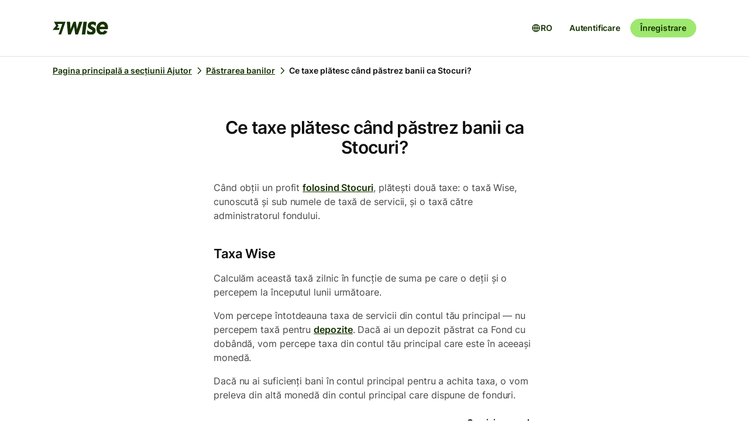

--- FILE ---
content_type: text/html; charset=utf-8
request_url: https://wise.com/ro/help/articles/7g1DIlvBb2mU2iCLQVwgdx/ce-taxe-platesc-cand-pastrez-banii-ca-stocuri?origin=related-article-4EWjIOTVX2glaW1RhzpqbE
body_size: 18240
content:
<!DOCTYPE html><html lang="ro"><head><meta charSet="utf-8" data-next-head=""/><meta name="viewport" content="width=device-width" data-next-head=""/><link rel="icon" href="https://wise.com/public-resources/assets/icons/wise-personal/favicon.png" type="image/x-icon" data-next-head=""/><link rel="apple-touch-icon" sizes="180x180" href="https://wise.com/public-resources/assets/icons/wise-personal/apple_touch_icon.png" data-next-head=""/><link rel="icon" type="image/png" sizes="32x32" href="https://wise.com/public-resources/assets/icons/wise-personal/favicon_32x32.png" data-next-head=""/><link rel="icon" type="image/png" sizes="16x16" href="https://wise.com/public-resources/assets/icons/wise-personal/favicon_16x16.png" data-next-head=""/><link rel="mask-icon" href="https://wise.com/public-resources/assets/icons/wise-personal/safari_pinned_tab.svg" color="#083400" data-next-head=""/><link rel="icon" href="https://wise.com/public-resources/assets/icons/wise-personal/android_chrome_192x192.png" data-next-head=""/><link rel="icon" href="https://wise.com/public-resources/assets/icons/wise-personal/android_chrome_256x256.png" data-next-head=""/><meta name="msapplication-square150x150logo" content="https://wise.com/public-resources/assets/icons/wise-personal/mstile_150x150.png" data-next-head=""/><meta property="twitter:image:src" content="https://wise.com/public-resources/assets/icons/wise-personal/share_landscape.png" data-next-head=""/><meta property="og:image" content="https://wise.com/public-resources/assets/icons/wise-personal/share_landscape.png" data-next-head=""/><script class="gtm" async="" src="https://gtm.wise.com/gtm.js?id=GTM-M7V2XH" data-next-head=""></script><script type="text/javascript" data-next-head="">(function(w,d,s,l,i){w[l]=w[l]||[];w[l].push({'gtm.start':
new Date().getTime(),event:'gtm.js'});var f=d.getElementsByTagName(s)[0],
j=d.createElement(s),dl=l!='dataLayer'?'&l='+l:'';j.async=true;j.src=
'https://gtm.wise.com/gtm.js?id='+i+dl;f.parentNode.insertBefore(j,f);
})(window,document,'script','dataLayer','GTM-M7V2XH');</script><link rel="canonical" href="https://wise.com/ro/help/articles/7g1DIlvBb2mU2iCLQVwgdx/ce-taxe-platesc-cand-pastrez-banii-ca-stocuri" data-next-head=""/><title data-next-head="">Ce taxe plătesc când păstrez banii ca Stocuri? | Centrul de ajutor Wise</title><meta property="og:title" content="Ce taxe plătesc când păstrez banii ca Stocuri? | Centrul de ajutor Wise" data-next-head=""/><meta data-testid="meta-description" name="description" content="Când obții un profit folosind Stocuri, plătești două taxe: o taxă Wise, cunoscută și sub numele de taxă de servicii, și o taxă către administratorul fondului..." data-next-head=""/><meta data-testid="meta-og-description" property="og:description" content="Când obții un profit folosind Stocuri, plătești două taxe: o taxă Wise, cunoscută și sub numele de taxă de servicii, și o taxă către administratorul fondului.  Taxa Wise Calculăm această taxă zilni..." data-next-head=""/><link data-next-font="" rel="preconnect" href="/" crossorigin="anonymous"/><link rel="preload" href="/static-assets/app/_next/static/css/cbd7a724d5460296.css" as="style"/><link rel="stylesheet" href="/static-assets/app/_next/static/css/cbd7a724d5460296.css" data-n-g=""/><noscript data-n-css=""></noscript><script defer="" nomodule="" src="/static-assets/app/_next/static/chunks/polyfills-42372ed130431b0a.js"></script><script src="/cookie-consent.js" type="application/javascript" defer="" data-nscript="beforeInteractive"></script><script src="/static-assets/app/_next/static/chunks/webpack-25c040734a39bf2f.js" defer=""></script><script src="/static-assets/app/_next/static/chunks/framework-9bd3548d7c5fb2d1.js" defer=""></script><script src="/static-assets/app/_next/static/chunks/main-626bdf657c6d97f8.js" defer=""></script><script src="/static-assets/app/_next/static/chunks/pages/_app-c3289c93bb38d918.js" defer=""></script><script src="/static-assets/app/_next/static/chunks/2924-7216362df232c59d.js" defer=""></script><script src="/static-assets/app/_next/static/chunks/8806-1ae8bd4cbd2d03fd.js" defer=""></script><script src="/static-assets/app/_next/static/chunks/3371-344c38fe355c0139.js" defer=""></script><script src="/static-assets/app/_next/static/chunks/pages/help/articles/%5Bid%5D/%5B%5B...slug%5D%5D-5e5f950b2fd36dab.js" defer=""></script><script src="/static-assets/app/_next/static/help-center_main_db03112/_buildManifest.js" defer=""></script><script src="/static-assets/app/_next/static/help-center_main_db03112/_ssgManifest.js" defer=""></script><style data-emotion-css="3nopae y1vgsw 70qvj9 jodbou 3l99kw jfc53c f2hq0u xtl0bx xjlxhd hdmti6 1kcrh3 1vxrpjr 1sbttxp 1vum8bs s19nnb y7qlsg 1bkycn9 12layeo 1mcz8c5">.css-3nopae{position:-webkit-sticky;position:sticky;left:0;right:0;top:0;z-index:999;background:var(--color-background-elevated);border-bottom:1px solid var(--color-border-neutral);}.css-y1vgsw{height:80px;display:-webkit-box;display:-webkit-flex;display:-ms-flexbox;display:flex;-webkit-box-pack:justify;-webkit-justify-content:space-between;justify-content:space-between;-webkit-align-items:center;-webkit-box-align:center;-ms-flex-align:center;align-items:center;background:var(--color-background-elevated);}@media (min-width:576px){.np-theme-personal .css-y1vgsw{height:96px;}}@media (max-width:575px){.css-y1vgsw{padding-right:16px;padding-left:16px;}}@media (min-width:576px) and (max-width:767px){.css-y1vgsw{padding-right:24px;padding-left:24px;}}@media (min-width:768px){.css-y1vgsw{padding-right:32px;padding-left:32px;}}@media (min-width:1200px){.css-y1vgsw{max-width:1164px;margin-left:auto;margin-right:auto;}}.css-70qvj9{display:-webkit-box;display:-webkit-flex;display:-ms-flexbox;display:flex;-webkit-align-items:center;-webkit-box-align:center;-ms-flex-align:center;align-items:center;}.css-jodbou{font-size:0;}@media (min-width:768px){.css-3l99kw{display:none;}}@media (max-width:767px){.css-jfc53c{display:none;}}.css-f2hq0u{display:-webkit-box;display:-webkit-flex;display:-ms-flexbox;display:flex;-webkit-box-pack:end;-ms-flex-pack:end;-webkit-justify-content:flex-end;justify-content:flex-end;-webkit-align-items:center;-webkit-box-align:center;-ms-flex-align:center;align-items:center;-webkit-box-flex:1;-webkit-flex-grow:1;-ms-flex-positive:1;flex-grow:1;}.css-xtl0bx{display:-webkit-box;display:-webkit-flex;display:-ms-flexbox;display:flex;-webkit-align-items:center;-webkit-box-align:center;-ms-flex-align:center;align-items:center;gap:var(--size-8);}@media (min-width:992px){.css-xtl0bx{display:none;}}.css-xjlxhd{background:none;color:var(--color-interactive-accent);border:none;padding:var(--size-4);margin-right:var(--size-4);cursor:pointer;}@media (min-width:992px){.css-xjlxhd{display:none;}}.np-theme-personal .css-xjlxhd{background:var(--color-background-neutral);color:var(--color-interactive-primary);border-radius:var(--radius-full);padding:var(--size-8);}.css-hdmti6{display:-webkit-box;display:-webkit-flex;display:-ms-flexbox;display:flex;-webkit-box-pack:end;-ms-flex-pack:end;-webkit-justify-content:flex-end;justify-content:flex-end;-webkit-align-items:center;-webkit-box-align:center;-ms-flex-align:center;align-items:center;-webkit-box-flex:1;-webkit-flex-grow:1;-ms-flex-positive:1;flex-grow:1;background:var(--color-background-elevated);}@media (max-width:991px){.css-hdmti6{-webkit-transform:translateX(-100vw);-moz-transform:translateX(-100vw);-ms-transform:translateX(-100vw);transform:translateX(-100vw);-webkit-transition:-webkit-transform 0.35s ease-in-out;transition:transform 0.35s ease-in-out;width:100vw;padding:var(--size-32) var(--size-32);height:calc(100vh - 81px);position:absolute;left:0;top:81px;gap:0;-webkit-flex-direction:column;-ms-flex-direction:column;flex-direction:column;-webkit-box-pack:justify;-webkit-justify-content:space-between;justify-content:space-between;z-index:-1;overflow-y:scroll;}}.css-1kcrh3{display:-webkit-box;display:-webkit-flex;display:-ms-flexbox;display:flex;gap:var(--size-12);-webkit-align-items:center;-webkit-box-align:center;-ms-flex-align:center;align-items:center;}.css-1kcrh3>a{-webkit-text-decoration:none!important;text-decoration:none!important;}@media (max-width:991px){.css-1kcrh3{-webkit-flex-direction:column;-ms-flex-direction:column;flex-direction:column;gap:0;width:100%;padding-top:var(--size-16);}.css-1kcrh3>a{margin-top:var(--size-16);}}.css-1vxrpjr{margin-bottom:200px;}.css-1sbttxp{display:-webkit-box;display:-webkit-flex;display:-ms-flexbox;display:flex;padding:0px;margin:16px 0px;}.css-1vum8bs{list-style:none;-webkit-text-decoration:none;text-decoration:none;display:-webkit-box;display:-webkit-flex;display:-ms-flexbox;display:flex;-webkit-align-items:center;-webkit-box-align:center;-ms-flex-align:center;align-items:center;letter-spacing:0;font-weight:var(--font-weight-semi-bold);}.css-s19nnb{display:-webkit-box;display:-webkit-flex;display:-ms-flexbox;display:flex;}.css-s19nnb>.e2odg1s5{color:var(--color-interactive-primary);}.css-s19nnb>.e2odg1s5:hover{cursor:pointer;-webkit-text-decoration:underline;text-decoration:underline;color:var(--color-interactive-primary-hover);}.css-s19nnb>.e2odg1s5:active,.css-s19nnb>.e2odg1s5:focus{color:var(--color-interactive-primary-active);}.css-y7qlsg{font-size:var(--font-size-14);line-height:var(--line-height-control);margin-right:4px;color:var(--color-content-primary);}.css-1bkycn9{margin-right:4px;height:16px;width:16px;}.css-12layeo{padding:24px 0;}.css-1mcz8c5{padding-left:0px;list-style-type:none;margin-bottom:0px;}.css-1mcz8c5 a{display:inline-block;width:100%;font-weight:var(--font-weight-regular);}.css-1mcz8c5 a>strong{color:inherit;}.css-1mcz8c5 a:active>strong,.css-1mcz8c5 a:focus>strong,.css-1mcz8c5 a:hover>strong{color:inherit;}.css-1mcz8c5 >li:not(:last-child) a{padding-bottom:16px;}</style></head><body><div id="__next"><div class="np-theme-personal"><noscript data-testid="noscript-gtm"><iframe title="gtm-iframe" src="https://gtm.wise.com/ns.html?id=GTM-M7V2XH" height="0" width="0" style="display:none;visibility:hidden"></iframe></noscript><div class="app show" style="display:none"><header data-testid="navigation" id="navigation" class="css-3nopae e1ydx03p0"><div class="css-y1vgsw e1ydx03p1"><div class="css-70qvj9 e1ydx03p2"><div class="css-jodbou eowdypp2"><a href="/" class="css-3l99kw eowdypp1"><img alt="Wise" data-testid="wise-flag-logo" loading="lazy" width="23" height="24" decoding="async" data-nimg="1" style="color:transparent" src="/public-resources/assets/logos/wise-personal/flag.svg"/></a><a href="/" class="css-jfc53c eowdypp0"><img alt="Wise" data-testid="wise-brand-logo" loading="lazy" width="95" height="24" decoding="async" data-nimg="1" style="color:transparent" src="/public-resources/assets/logos/wise-personal/logo.svg"/></a></div></div><div class="css-f2hq0u e15okxk30"><div class="css-xtl0bx e59sg6y1"><a class="btn btn-sm np-btn np-btn-sm btn-accent btn-priority-3" href="/login/" style="text-decoration:none" aria-disabled="false" aria-live="off" aria-busy="false">Autentificare</a><a class="btn btn-sm np-btn np-btn-sm btn-accent btn-priority-1" href="/register/" aria-disabled="false" aria-live="off" aria-busy="false">Înregistrare</a><button type="button" aria-controls="nav-menu" aria-label="Toggle navigation menu" class="css-xjlxhd e1flffrj0"><span class="tw-icon tw-icon-menu " data-testid="menu-icon"><svg aria-hidden="true" focusable="false" role="none" width="24" height="24" fill="currentColor" viewBox="0 0 24 24"><path fill-rule="evenodd" d="M20 7H4V5h16zm0 6H4v-2h16zM4 19h16v-2H4z" clip-rule="evenodd"></path></svg></span></button></div></div><div id="nav-menu" class="css-hdmti6 e2cr2ti0"><div class="language-selector_languageSelector__ansZ6"><button type="button" class="np-action-btn np-text-body-default-bold btn-priority-2 language-selector_trigger__cakEt" data-testid="language-selector-button" aria-label="Deschide selectorul de limbă"><span class="tw-icon tw-icon-globe " data-testid="globe-icon"><svg aria-hidden="true" focusable="false" role="none" width="16" height="16" fill="currentColor" viewBox="0 0 24 24"><path fill-rule="evenodd" d="M12 22C6.477 22 2 17.523 2 12S6.477 2 12 2s10 4.477 10 10-4.477 10-10 10M9.245 4.487A8.01 8.01 0 0 0 4.062 11h3.956c.077-2.174.404-4.156.912-5.68q.144-.435.315-.833M12 4q.002 0 .015.003a.3.3 0 0 1 .066.032c.07.043.174.13.301.291.26.33.539.87.79 1.626.43 1.29.732 3.05.809 5.048h-3.962c.076-1.997.378-3.757.808-5.048.252-.756.53-1.296.79-1.626.128-.162.232-.248.302-.29a.3.3 0 0 1 .066-.033zm-3.982 9H4.062a8.01 8.01 0 0 0 5.183 6.513 11 11 0 0 1-.315-.833c-.508-1.524-.835-3.506-.912-5.68M12 20l-.015-.003a.3.3 0 0 1-.066-.032 1.2 1.2 0 0 1-.301-.291c-.26-.33-.539-.87-.79-1.626-.43-1.29-.732-3.05-.809-5.048h3.962c-.076 1.997-.378 3.757-.808 5.048-.252.756-.53 1.296-.79 1.626a1.2 1.2 0 0 1-.302.29.3.3 0 0 1-.066.033zm3.982-7c-.077 2.174-.404 4.156-.912 5.68q-.144.435-.315.833A8.01 8.01 0 0 0 19.938 13zm0-2c-.077-2.174-.404-4.156-.912-5.68q-.144-.435-.315-.833A8.01 8.01 0 0 1 19.938 11z" clip-rule="evenodd"></path></svg></span><span>RO</span></button></div><div class="css-1kcrh3 e59sg6y0"><a class="btn btn-sm np-btn np-btn-sm btn-accent btn-priority-3" href="/login/" style="text-decoration:none" aria-disabled="false" aria-live="off" aria-busy="false">Autentificare</a><a class="btn btn-sm np-btn np-btn-sm btn-block np-btn-block btn-accent btn-priority-1" href="/register/" aria-disabled="false" aria-live="off" aria-busy="false">Înregistrare</a></div></div></div></header><main role="main" class="css-1vxrpjr ey0jxcm0"><div class="container breadcrumbs-container"><div class="col-lg-12 col-xs-12"><div class="row" role="navigation" aria-label="breadcrumb"><ul data-testid="breadcrumbs" class="css-1sbttxp e2odg1s4"><li class="css-1vum8bs e2odg1s1"><a href="/ro/help" class="css-s19nnb e2odg1s6"><span class="css-y7qlsg e2odg1s5">Pagina principală a secțiunii Ajutor</span><span class="tw-icon tw-icon-chevron-right css-1bkycn9 e2odg1s2" data-testid="chevron-right-icon"><svg aria-hidden="true" focusable="false" role="none" width="16" height="16" fill="currentColor" viewBox="0 0 24 24"><path fill-rule="evenodd" d="M15.586 12 8.293 4.707l1.414-1.414 7.993 7.993a1.01 1.01 0 0 1 0 1.428l-7.993 7.993-1.414-1.414z" clip-rule="evenodd"></path></svg></span></a></li><li class="css-1vum8bs e2odg1s1"><a href="/ro/help/topics/5U80whCL1cmJnbIVNGsm3h/pastrarea-banilor?origin=related-article-4EWjIOTVX2glaW1RhzpqbE" class="css-s19nnb e2odg1s6"><span class="css-y7qlsg e2odg1s5">Păstrarea banilor</span><span class="tw-icon tw-icon-chevron-right css-1bkycn9 e2odg1s2" data-testid="chevron-right-icon"><svg aria-hidden="true" focusable="false" role="none" width="16" height="16" fill="currentColor" viewBox="0 0 24 24"><path fill-rule="evenodd" d="M15.586 12 8.293 4.707l1.414-1.414 7.993 7.993a1.01 1.01 0 0 1 0 1.428l-7.993 7.993-1.414-1.414z" clip-rule="evenodd"></path></svg></span></a></li><li class="css-1vum8bs e2odg1s1"><span class="css-y7qlsg e2odg1s5">Ce taxe plătesc când păstrez banii ca Stocuri?</span></li></ul></div></div></div><div class="container center-block space-to-footer"><div class="col-lg-push-3 col-lg-6 col-xs-12"><div class="row text-xs-center"><h1 class="np-text-title-screen">Ce taxe plătesc când păstrez banii ca Stocuri?</h1></div><div class="row m-t-5"><div class="article-content" data-testid="article-content"><div><div data-testid="rich-article-content"><p>Când obții un profit <a href="/ro/help/articles/3luodUQFD9YWzNc8PvIfVK/holding-your-money-as-stocks">folosind Stocuri</a>, plătești două taxe: o taxă Wise, cunoscută și sub numele de taxă de servicii, și o taxă către administratorul fondului. </p><h3>Taxa Wise</h3><p>Calculăm această taxă zilnic în funcție de suma pe care o deții și o percepem la începutul lunii următoare.</p><p>Vom percepe întotdeauna taxa de servicii din contul tău principal — nu percepem taxă pentru <a href="https://wise.com/help/articles/2978074/what-are-jars-and-how-do-i-use-them"><u>depozite</u></a>. Dacă ai un depozit păstrat ca Fond cu dobândă, vom percepe taxa din contul tău principal care este în aceeași monedă.</p><p>Dacă nu ai suficienți bani în contul principal pentru a achita taxa, o vom preleva din altă monedă din contul principal care dispune de fonduri.</p><table node="[object Object]" class=" table table-striped table-condensed table-responsive "><thead><tr><th>Țara ta</th><th>Fond și administratorul fondului</th><th>Comision anual Wise</th></tr></thead><tbody><tr><td>Marea Britanie</td><td><a href="https://www.blackrock.com/uk/individual/products/244080/blackrock-world-equity-index-n2-eur-fund">iShares World Equity Index Fund Managed by BlackRock</a></td><td>0,45%</td></tr><tr><td>SEE</td><td><a href="https://www.blackrock.com/uk/individual/products/244080/blackrock-world-equity-index-n2-eur-fund">iShares World Equity Index Fund Managed by BlackRock</a></td><td>0,45%</td></tr><tr><td>Singapore</td><td><a href="https://www.lionglobalinvestors.com/en/fund.html?officialNav=IGSU">Infinity Global Stock Index Fund Managed by Lion Global</a></td><td>0,237%</td></tr></tbody></table><p>Pentru clienții din Singapore, comisionul Wise include TVA.</p><h3>Taxa administratorului fondului</h3><table node="[object Object]" class=" table table-striped table-responsive table-condensed "><thead><tr><th>Țara ta</th><th>Fondul și administratorul fondului</th><th>Taxa anuală a administratorului fondului</th></tr></thead><tbody><tr><td>Marea Britanie</td><td><a href="https://www.blackrock.com/uk/individual/products/244080/blackrock-world-equity-index-n2-eur-fund">iShares World Equity Index Fund Managed by BlackRock</a></td><td>0,15%</td></tr><tr><td>SEE</td><td><a href="https://www.blackrock.com/uk/individual/products/244080/blackrock-world-equity-index-n2-eur-fund">iShares World Equity Index Fund Managed by BlackRock</a></td><td>0,15%</td></tr><tr><td>Singapore**</td><td><a href="https://www.lionglobalinvestors.com/en/fund.html?officialNav=IGSU">Infinity Global Stock Index Fund Managed by Lion Global</a></td><td>0,475%</td></tr></tbody></table><p>*În Marea Britanie și SEE, BlackRock oferă Wise o reducere de 0,07%. Wise îți transmite ție aceste economii printr-o taxă Wise redusă.</p><p>**În Singapore, Lion Global Investors Ltd oferă companiei Wise o reducere de 0,2375%. Wise îți transferă această economie printr-o taxă Wise redusă.</p><h3>
Un exemplu despre cum funcționează taxele</h3><p>Dacă ești un client din Marea Britanie și investești 1.000 GBP pentru un an — iar taxele rămân aceleași — comisioanele totale percepute pe parcursul anului ar fi de 6,00 GBP. Această taxă de 6,00 GBP este alcătuită din taxa Wise de 0,45% (4,50 GBP) și din taxa de 0,15% pentru administratorul fondului (1,5 GBP). </p><p>Cu toate acestea, comisionul Wise este singurul comision pe care îl vei plăti efectiv din contul tău Wise — taxa administratorului fondului este inclusă direct în valoarea investiției tale. </p><p></p></div></div></div><div data-testid="article-feedback-containter" class="css-12layeo e1itwe4a1"><h4 class="np-text-title-body m-b-2">A fost util acest articol?</h4><div style="display:flex;gap:12px"><button aria-live="off" class="wds-Button wds-Button--medium wds-Button--secondary-neutral wds-Button--null" style="min-width:96px"><span class="np-text-body-large-bold wds-Button-content"><span class="wds-Button-label" aria-hidden="false"><span class="wds-Button-labelText">Da</span></span></span></button><button aria-live="off" class="wds-Button wds-Button--medium wds-Button--secondary-neutral wds-Button--null" style="min-width:96px"><span class="np-text-body-large-bold wds-Button-content"><span class="wds-Button-label" aria-hidden="false"><span class="wds-Button-labelText">Nu</span></span></span></button></div></div></div><div class="row m-t-4"><div class="row" data-testid="rendered"><h4 style="margin-left:10px" class="np-text-title-body">Articole asemănătoare</h4><ul style="margin-left:10px;margin-top:20px;font-size:16px;line-height:24px;letter-spacing:-0.05%" class="css-1mcz8c5 e1noghkm0"><li><a href="/ro/help/articles/10HD8UtqMLH89OPpjdVuu2/ce-taxe-platesc-cand-folosesc-wise-fond-cu-dobanda?origin=related-article-7g1DIlvBb2mU2iCLQVwgdx" class="" style="font-weight:600">Ce taxe plătesc când folosesc Wise Fond cu dobândă?</a></li><li><a href="/ro/help/articles/3luodUQFD9YWzNc8PvIfVK/pastrarea-banilor-tai-ca-stocuri?origin=related-article-7g1DIlvBb2mU2iCLQVwgdx" class="" style="font-weight:600">Păstrarea banilor tăi ca Stocuri</a></li><li><a href="/ro/help/articles/144iDX5R3dr8REvgtlDUx9/sunt-banii-mei-in-siguranta-cand-folosesc-fond-cu-dobanda-si-stocuri?origin=related-article-7g1DIlvBb2mU2iCLQVwgdx" class="" style="font-weight:600">Sunt banii mei în siguranță când folosesc Fond cu dobândă și Stocuri?</a></li><li><a href="/ro/help/articles/4EWjIOTVX2glaW1RhzpqbE/intelegerea-conversiei-cand-pastrezi-bani-ca-stocuri?origin=related-article-7g1DIlvBb2mU2iCLQVwgdx" class="" style="font-weight:600">Înțelegerea conversiei când păstrezi bani ca Stocuri</a></li><li><a href="/ro/help/articles/MVFEd54EsMX1v51lbqNh4/informatii-pentru-contribuabilii-din-regatul-unit-care-pastreaza-bani-ca-stocuri?origin=related-article-7g1DIlvBb2mU2iCLQVwgdx" class="" style="font-weight:600">Informații pentru contribuabilii din Regatul Unit care păstrează bani ca Stocuri</a></li></ul></div></div></div></div></main></div></div></div><script id="__NEXT_DATA__" type="application/json">{"props":{"pageProps":{"articleId":"7g1DIlvBb2mU2iCLQVwgdx","origin":"related-article-4EWjIOTVX2glaW1RhzpqbE","_app":{"dehydratedState":{"mutations":[],"queries":[{"state":{"data":{"title":"Ce taxe plătesc când păstrez banii ca Stocuri?","id":"7g1DIlvBb2mU2iCLQVwgdx","slug":"ce-taxe-platesc-cand-pastrez-banii-ca-stocuri","keywords":[],"options":[],"contentful":"{\"sys\":{\"type\":\"Array\"},\"total\":1,\"skip\":0,\"limit\":100,\"items\":[{\"metadata\":{\"tags\":[],\"concepts\":[]},\"sys\":{\"space\":{\"sys\":{\"type\":\"Link\",\"linkType\":\"Space\",\"id\":\"lbl105a14rhd\"}},\"id\":\"7g1DIlvBb2mU2iCLQVwgdx\",\"type\":\"Entry\",\"createdAt\":\"2021-06-04T11:58:13.591Z\",\"updatedAt\":\"2026-01-21T06:02:09.583Z\",\"environment\":{\"sys\":{\"id\":\"master\",\"type\":\"Link\",\"linkType\":\"Environment\"}},\"publishedVersion\":574,\"revision\":215,\"contentType\":{\"sys\":{\"type\":\"Link\",\"linkType\":\"ContentType\",\"id\":\"article\"}},\"locale\":\"ro-RO\"},\"fields\":{\"title\":\"Ce taxe plătesc când păstrez banii ca Stocuri?\",\"slug\":\"what-fees-do-i-pay-when-i-hold-money-as-stocks\",\"content\":{\"data\":{},\"content\":[{\"data\":{},\"content\":[{\"data\":{},\"marks\":[],\"value\":\"Când obții un profit \",\"nodeType\":\"text\"},{\"data\":{\"target\":{\"sys\":{\"id\":\"3luodUQFD9YWzNc8PvIfVK\",\"type\":\"Link\",\"linkType\":\"Entry\"}}},\"content\":[{\"data\":{},\"marks\":[],\"value\":\"folosind Stocuri\",\"nodeType\":\"text\"}],\"nodeType\":\"entry-hyperlink\"},{\"data\":{},\"marks\":[],\"value\":\", plătești două taxe: o taxă Wise, cunoscută și sub numele de taxă de servicii, și o taxă către administratorul fondului. \",\"nodeType\":\"text\"}],\"nodeType\":\"paragraph\"},{\"data\":{},\"content\":[{\"data\":{},\"marks\":[],\"value\":\"Taxa Wise\",\"nodeType\":\"text\"}],\"nodeType\":\"heading-3\"},{\"data\":{},\"content\":[{\"data\":{},\"marks\":[],\"value\":\"Calculăm această taxă zilnic în funcție de suma pe care o deții și o percepem la începutul lunii următoare.\",\"nodeType\":\"text\"}],\"nodeType\":\"paragraph\"},{\"data\":{},\"content\":[{\"data\":{},\"marks\":[],\"value\":\"Vom percepe întotdeauna taxa de servicii din contul tău principal — nu percepem taxă pentru \",\"nodeType\":\"text\"},{\"data\":{\"uri\":\"https://wise.com/help/articles/2978074/what-are-jars-and-how-do-i-use-them\"},\"content\":[{\"data\":{},\"marks\":[{\"type\":\"underline\"}],\"value\":\"depozite\",\"nodeType\":\"text\"}],\"nodeType\":\"hyperlink\"},{\"data\":{},\"marks\":[],\"value\":\". Dacă ai un depozit păstrat ca Fond cu dobândă, vom percepe taxa din contul tău principal care este în aceeași monedă.\",\"nodeType\":\"text\"}],\"nodeType\":\"paragraph\"},{\"data\":{},\"content\":[{\"data\":{},\"marks\":[],\"value\":\"Dacă nu ai suficienți bani în contul principal pentru a achita taxa, o vom preleva din altă monedă din contul principal care dispune de fonduri.\",\"nodeType\":\"text\"}],\"nodeType\":\"paragraph\"},{\"data\":{\"target\":{\"sys\":{\"id\":\"6Z5Ndy6wm4Je9BlyJmpBqb\",\"type\":\"Link\",\"linkType\":\"Entry\"}}},\"content\":[],\"nodeType\":\"embedded-entry-block\"},{\"data\":{},\"content\":[{\"data\":{},\"marks\":[],\"value\":\"Pentru clienții din Singapore, comisionul Wise include TVA.\",\"nodeType\":\"text\"}],\"nodeType\":\"paragraph\"},{\"data\":{},\"content\":[{\"data\":{},\"marks\":[],\"value\":\"Taxa administratorului fondului\",\"nodeType\":\"text\"}],\"nodeType\":\"heading-3\"},{\"data\":{\"target\":{\"sys\":{\"id\":\"4OCHmOCQcZeJ9r5UMiYhOR\",\"type\":\"Link\",\"linkType\":\"Entry\"}}},\"content\":[],\"nodeType\":\"embedded-entry-block\"},{\"data\":{},\"content\":[{\"data\":{},\"marks\":[],\"value\":\"*În Marea Britanie și SEE, BlackRock oferă Wise o reducere de 0,07%. Wise îți transmite ție aceste economii printr-o taxă Wise redusă.\",\"nodeType\":\"text\"}],\"nodeType\":\"paragraph\"},{\"data\":{},\"content\":[{\"data\":{},\"marks\":[],\"value\":\"**În Singapore, Lion Global Investors Ltd oferă companiei Wise o reducere de 0,2375%. Wise îți transferă această economie printr-o taxă Wise redusă.\",\"nodeType\":\"text\"}],\"nodeType\":\"paragraph\"},{\"data\":{},\"content\":[{\"data\":{},\"marks\":[],\"value\":\"\\nUn exemplu despre cum funcționează taxele\",\"nodeType\":\"text\"}],\"nodeType\":\"heading-3\"},{\"data\":{},\"content\":[{\"data\":{},\"marks\":[],\"value\":\"Dacă ești un client din Marea Britanie și investești 1.000 GBP pentru un an — iar taxele rămân aceleași — comisioanele totale percepute pe parcursul anului ar fi de 6,00 GBP. Această taxă de 6,00 GBP este alcătuită din taxa Wise de 0,45% (4,50 GBP) și din taxa de 0,15% pentru administratorul fondului (1,5 GBP). \",\"nodeType\":\"text\"}],\"nodeType\":\"paragraph\"},{\"data\":{},\"content\":[{\"data\":{},\"marks\":[],\"value\":\"Cu toate acestea, comisionul Wise este singurul comision pe care îl vei plăti efectiv din contul tău Wise — taxa administratorului fondului este inclusă direct în valoarea investiției tale. \",\"nodeType\":\"text\"}],\"nodeType\":\"paragraph\"},{\"data\":{},\"content\":[{\"data\":{},\"marks\":[],\"value\":\"\",\"nodeType\":\"text\"}],\"nodeType\":\"paragraph\"}],\"nodeType\":\"document\"},\"owner\":\"Hold\"}}],\"includes\":{\"Entry\":[{\"metadata\":{\"tags\":[],\"concepts\":[]},\"sys\":{\"space\":{\"sys\":{\"type\":\"Link\",\"linkType\":\"Space\",\"id\":\"lbl105a14rhd\"}},\"id\":\"3luodUQFD9YWzNc8PvIfVK\",\"type\":\"Entry\",\"createdAt\":\"2021-06-04T11:57:45.385Z\",\"updatedAt\":\"2026-01-14T17:58:51.523Z\",\"environment\":{\"sys\":{\"id\":\"master\",\"type\":\"Link\",\"linkType\":\"Environment\"}},\"publishedVersion\":781,\"revision\":342,\"contentType\":{\"sys\":{\"type\":\"Link\",\"linkType\":\"ContentType\",\"id\":\"article\"}},\"locale\":\"ro-RO\"},\"fields\":{\"title\":\"Păstrarea banilor tăi ca Stocuri\",\"slug\":\"holding-your-money-as-stocks\",\"content\":{\"data\":{},\"content\":[{\"data\":{},\"content\":[{\"data\":{},\"marks\":[],\"value\":\"Cu Active, poți decide cum vrei să păstrezi banii în monedele sau depozitele tale.\",\"nodeType\":\"text\"}],\"nodeType\":\"paragraph\"},{\"data\":{},\"content\":[{\"data\":{},\"marks\":[],\"value\":\"Momentan, poți alege Numerar, \",\"nodeType\":\"text\"},{\"data\":{\"target\":{\"sys\":{\"id\":\"4yTOVZoBSKOYyXrbnYRk5K\",\"type\":\"Link\",\"linkType\":\"Entry\"}}},\"content\":[{\"data\":{},\"marks\":[],\"value\":\"Fond cu dobândă\",\"nodeType\":\"text\"}],\"nodeType\":\"entry-hyperlink\"},{\"data\":{},\"marks\":[],\"value\":\" sau Stocuri. \",\"nodeType\":\"text\"}],\"nodeType\":\"paragraph\"},{\"data\":{},\"content\":[{\"data\":{},\"marks\":[],\"value\":\"Dacă alegi să-ți păstrezi banii ca Stocuri, îți vom investi întreaga monedă sau întregul depozit într-un fond ales de noi.\",\"nodeType\":\"text\"}],\"nodeType\":\"paragraph\"},{\"data\":{},\"content\":[{\"data\":{},\"marks\":[],\"value\":\"\",\"nodeType\":\"text\"},{\"data\":{\"target\":{\"sys\":{\"id\":\"74dYRhMCItIf2IBJLTpFQs\",\"type\":\"Link\",\"linkType\":\"Entry\"}}},\"content\":[{\"data\":{},\"marks\":[],\"value\":\"Află mai multe despre folosirea Activelor\",\"nodeType\":\"text\"}],\"nodeType\":\"entry-hyperlink\"},{\"data\":{},\"marks\":[],\"value\":\"\",\"nodeType\":\"text\"}],\"nodeType\":\"paragraph\"},{\"data\":{},\"content\":[{\"data\":{},\"marks\":[],\"value\":\"Investește în sute dintre cele mai mari companii ale lumii\",\"nodeType\":\"text\"}],\"nodeType\":\"heading-3\"},{\"data\":{},\"content\":[{\"data\":{},\"marks\":[],\"value\":\"Când alegi să-ți păstrezi banii sub formă de Stocuri, îi vom investi într-un fond care urmărește un indice pe care l-am ales — iShares World Equity Index Fund, gestionat de BlackRock (care urmărește indicele MSCI World Index) sau Lionglobal Infinity Global Stocks Fund USD Class, dacă te afli în Singapore.\",\"nodeType\":\"text\"}],\"nodeType\":\"paragraph\"},{\"data\":{},\"content\":[],\"nodeType\":\"hr\"},{\"data\":{},\"content\":[{\"data\":{},\"marks\":[],\"value\":\"Fondul iShares World Equity Index\",\"nodeType\":\"text\"}],\"nodeType\":\"heading-3\"},{\"data\":{},\"content\":[{\"data\":{},\"marks\":[],\"value\":\"MSCI World Index este un portofoliu de stocuri care reprezintă economia țărilor dezvoltate. Include câteva dintre cele mai mari companii ale lumii — cum ar fi Apple, Tesla și Microsoft. \",\"nodeType\":\"text\"}],\"nodeType\":\"paragraph\"},{\"data\":{},\"content\":[{\"data\":{},\"marks\":[],\"value\":\"Banii tăi sunt supuși riscului oricând investești, dar, în fonduri ca acesta, riscul este răspândit. Deci dacă o companie nu se descurcă atât de bine, investiția ta totală ar putea fi mai puțin afectată.\",\"nodeType\":\"text\"}],\"nodeType\":\"paragraph\"},{\"data\":{},\"content\":[{\"data\":{},\"marks\":[],\"value\":\"\",\"nodeType\":\"text\"},{\"data\":{\"target\":{\"sys\":{\"id\":\"1aLIqy0aXKFpngiAOcZazj\",\"type\":\"Link\",\"linkType\":\"Entry\"}}},\"content\":[{\"data\":{},\"marks\":[],\"value\":\"Află mai multe despre riscul implicat când investești\",\"nodeType\":\"text\"}],\"nodeType\":\"entry-hyperlink\"},{\"data\":{},\"marks\":[],\"value\":\"\",\"nodeType\":\"text\"}],\"nodeType\":\"paragraph\"},{\"data\":{},\"content\":[{\"data\":{},\"marks\":[],\"value\":\"Plătește taxe mici\",\"nodeType\":\"text\"}],\"nodeType\":\"heading-4\"},{\"data\":{},\"content\":[{\"data\":{},\"marks\":[],\"value\":\"Plătești două taxe când investești folosindu-ți contul Wise — o taxă de servicii către Wise și o taxă de fond către BlackRock, administratorul fondului. \",\"nodeType\":\"text\"}],\"nodeType\":\"paragraph\"},{\"data\":{},\"content\":[{\"data\":{},\"marks\":[],\"value\":\"Dacă locuiești în Regatul Unit sau în SEE, comisionul pentru servicii este de 0,45% anual. Ambele comisioane sunt percepute automat.\",\"nodeType\":\"text\"}],\"nodeType\":\"paragraph\"},{\"data\":{},\"content\":[{\"data\":{},\"marks\":[],\"value\":\"\",\"nodeType\":\"text\"},{\"data\":{\"target\":{\"sys\":{\"id\":\"7g1DIlvBb2mU2iCLQVwgdx\",\"type\":\"Link\",\"linkType\":\"Entry\"}}},\"content\":[{\"data\":{},\"marks\":[],\"value\":\"Citește mai multe despre cum funcționează taxele și când sunt încasate\",\"nodeType\":\"text\"}],\"nodeType\":\"entry-hyperlink\"},{\"data\":{},\"marks\":[],\"value\":\"\",\"nodeType\":\"text\"}],\"nodeType\":\"paragraph\"},{\"data\":{},\"content\":[],\"nodeType\":\"hr\"},{\"data\":{},\"content\":[{\"data\":{},\"marks\":[],\"value\":\"Acces instantaneu la banii tăi investiți  \",\"nodeType\":\"text\"}],\"nodeType\":\"heading-3\"},{\"data\":{},\"content\":[{\"data\":{},\"marks\":[],\"value\":\"Poți trimite, cheltui sau retrage până la 95% din moneda sau depozitul tău investit, oricând.\",\"nodeType\":\"text\"}],\"nodeType\":\"paragraph\"},{\"data\":{},\"content\":[{\"data\":{},\"marks\":[],\"value\":\"\",\"nodeType\":\"text\"},{\"data\":{\"target\":{\"sys\":{\"id\":\"7kcbhoEHqqwuWEvPLQpwJ7\",\"type\":\"Link\",\"linkType\":\"Entry\"}}},\"content\":[{\"data\":{},\"marks\":[],\"value\":\"Află mai multe despre gestionarea monedei sau depozitului tău investit\",\"nodeType\":\"text\"}],\"nodeType\":\"entry-hyperlink\"},{\"data\":{},\"marks\":[],\"value\":\"\",\"nodeType\":\"text\"}],\"nodeType\":\"paragraph\"}],\"nodeType\":\"document\"},\"owner\":\"Hold\"}},{\"metadata\":{\"tags\":[],\"concepts\":[]},\"sys\":{\"space\":{\"sys\":{\"type\":\"Link\",\"linkType\":\"Space\",\"id\":\"lbl105a14rhd\"}},\"id\":\"4OCHmOCQcZeJ9r5UMiYhOR\",\"type\":\"Entry\",\"createdAt\":\"2023-11-17T16:15:55.699Z\",\"updatedAt\":\"2026-01-01T05:25:35.197Z\",\"environment\":{\"sys\":{\"id\":\"master\",\"type\":\"Link\",\"linkType\":\"Environment\"}},\"publishedVersion\":148,\"revision\":54,\"contentType\":{\"sys\":{\"type\":\"Link\",\"linkType\":\"ContentType\",\"id\":\"table\"}},\"locale\":\"ro-RO\"},\"fields\":{\"title\":\"Current Wise fee when you use Wise Stocks: the fund manager fee\",\"styles\":[\"striped\",\"responsive\",\"condensed\"],\"content\":\"| Țara ta        | Fondul și administratorul fondului                                                                                                                       | Taxa anuală a administratorului fondului |\\n| -------------- | -------------------------------------------------------------------------------------------------------------------------------------------------------- | ---------------------------------------- |\\n| Marea Britanie | [iShares World Equity Index Fund Managed by BlackRock](https://www.blackrock.com/uk/individual/products/244080/blackrock-world-equity-index-n2-eur-fund) | 0,15%                                    |\\n| SEE            | [iShares World Equity Index Fund Managed by BlackRock](https://www.blackrock.com/uk/individual/products/244080/blackrock-world-equity-index-n2-eur-fund) | 0,15%                                    |\\n| Singapore\\\\*\\\\*  | [Infinity Global Stock Index Fund Managed by Lion Global](https://www.lionglobalinvestors.com/en/fund.html?officialNav=IGSU)                             | 0,475%                                   |\\n\"}},{\"metadata\":{\"tags\":[],\"concepts\":[]},\"sys\":{\"space\":{\"sys\":{\"type\":\"Link\",\"linkType\":\"Space\",\"id\":\"lbl105a14rhd\"}},\"id\":\"6Z5Ndy6wm4Je9BlyJmpBqb\",\"type\":\"Entry\",\"createdAt\":\"2023-11-17T16:20:24.793Z\",\"updatedAt\":\"2026-01-01T05:25:33.728Z\",\"environment\":{\"sys\":{\"id\":\"master\",\"type\":\"Link\",\"linkType\":\"Environment\"}},\"publishedVersion\":111,\"revision\":50,\"contentType\":{\"sys\":{\"type\":\"Link\",\"linkType\":\"ContentType\",\"id\":\"table\"}},\"locale\":\"ro-RO\"},\"fields\":{\"title\":\"Current Wise fee when you use Wise Stocks: the Wise fee\",\"styles\":[\"striped\",\"condensed\",\"responsive\"],\"content\":\"| Țara ta        | Fond și administratorul fondului                                                                                                                         | Comision anual Wise |\\n| -------------- | -------------------------------------------------------------------------------------------------------------------------------------------------------- | ------------------- |\\n| Marea Britanie | [iShares World Equity Index Fund Managed by BlackRock](https://www.blackrock.com/uk/individual/products/244080/blackrock-world-equity-index-n2-eur-fund) | 0,45%               |\\n| SEE            | [iShares World Equity Index Fund Managed by BlackRock](https://www.blackrock.com/uk/individual/products/244080/blackrock-world-equity-index-n2-eur-fund) | 0,45%               |\\n| Singapore      | [Infinity Global Stock Index Fund Managed by Lion Global](https://www.lionglobalinvestors.com/en/fund.html?officialNav=IGSU)                             | 0,237%              |\\n\"}}]}}"},"dataUpdateCount":1,"dataUpdatedAt":1769258651103,"error":null,"errorUpdateCount":0,"errorUpdatedAt":0,"fetchFailureCount":0,"fetchFailureReason":null,"fetchMeta":null,"isInvalidated":false,"status":"success","fetchStatus":"idle"},"queryKey":["article","7g1DIlvBb2mU2iCLQVwgdx","related-article-4EWjIOTVX2glaW1RhzpqbE","ro"],"queryHash":"[\"article\",\"7g1DIlvBb2mU2iCLQVwgdx\",\"related-article-4EWjIOTVX2glaW1RhzpqbE\",\"ro\"]"},{"state":{"data":[{"id":"10HD8UtqMLH89OPpjdVuu2","title":"Ce taxe plătesc când folosesc Wise Fond cu dobândă?","slug":"ce-taxe-platesc-cand-folosesc-wise-fond-cu-dobanda"},{"id":"3luodUQFD9YWzNc8PvIfVK","title":"Păstrarea banilor tăi ca Stocuri","slug":"pastrarea-banilor-tai-ca-stocuri"},{"id":"144iDX5R3dr8REvgtlDUx9","title":"Sunt banii mei în siguranță când folosesc Fond cu dobândă și Stocuri?","slug":"sunt-banii-mei-in-siguranta-cand-folosesc-fond-cu-dobanda-si-stocuri"},{"id":"4EWjIOTVX2glaW1RhzpqbE","title":"Înțelegerea conversiei când păstrezi bani ca Stocuri","slug":"intelegerea-conversiei-cand-pastrezi-bani-ca-stocuri"},{"id":"MVFEd54EsMX1v51lbqNh4","title":"Informații pentru contribuabilii din Regatul Unit care păstrează bani ca Stocuri","slug":"informatii-pentru-contribuabilii-din-regatul-unit-care-pastreaza-bani-ca-stocuri"}],"dataUpdateCount":1,"dataUpdatedAt":1769258651106,"error":null,"errorUpdateCount":0,"errorUpdatedAt":0,"fetchFailureCount":0,"fetchFailureReason":null,"fetchMeta":null,"isInvalidated":false,"status":"success","fetchStatus":"idle"},"queryKey":["relatedArticle","7g1DIlvBb2mU2iCLQVwgdx","ro"],"queryHash":"[\"relatedArticle\",\"7g1DIlvBb2mU2iCLQVwgdx\",\"ro\"]"},{"state":{"data":[{"title":"Păstrarea banilor","slug":"pastrarea-banilor","id":"5U80whCL1cmJnbIVNGsm3h"}],"dataUpdateCount":1,"dataUpdatedAt":1769258651117,"error":null,"errorUpdateCount":0,"errorUpdatedAt":0,"fetchFailureCount":0,"fetchFailureReason":null,"fetchMeta":null,"isInvalidated":false,"status":"success","fetchStatus":"idle"},"queryKey":["breadcrumbs","7g1DIlvBb2mU2iCLQVwgdx","ro"],"queryHash":"[\"breadcrumbs\",\"7g1DIlvBb2mU2iCLQVwgdx\",\"ro\"]"},{"state":{"data":{"isUserLoggedIn":false},"dataUpdateCount":1,"dataUpdatedAt":1769258651117,"error":null,"errorUpdateCount":0,"errorUpdatedAt":0,"fetchFailureCount":0,"fetchFailureReason":null,"fetchMeta":null,"isInvalidated":false,"status":"success","fetchStatus":"idle"},"queryKey":["authenticationStatus"],"queryHash":"[\"authenticationStatus\"]"}]},"messages":{"activity.caption.transfer.in.progress":"În progres","activity.list.title":"În legătură cu ce tranzacție ai nevoie de ajutor?","activity.list.title.card-transactions-only":"Pentru ce tranzacție cu cardul ai nevoie de ajutor?","activity.list.title.transfers-only":"Pentru ce transfer ai nevoie de ajutor?","article.feedback.comment.subtitle":"Nu putem răspunde feedbackului individual — așadar, te rugăm să nu lași informații personale","article.feedback.comment.title":"Vrei să mai comunici și altceva? (opțional)","article.feedback.no":"Nu","article.feedback.reason.confusing":"A fost confuz sau dificil de citit","article.feedback.reason.not-an-answer":"Nu a răspuns la întrebarea mea","article.feedback.reason.not-relevant":"Nu a fost relevant pentru ceea ce căutam","article.feedback.reason.something-else":"Altceva","article.feedback.reason.title":"Ne pare rău, ce nu a mers bine?","article.feedback.submit":"Trimite","article.feedback.thanks":"Mulțumim pentru părerea ta!","article.feedback.thanks.contact":"Îți mulțumim pentru feedback! Pentru a obține ajutor, [contactează-ne.](/help/contact)","article.feedback.title":"A fost util acest articol?","article.feedback.yes":"Da","article.list.title.related":"Articole asemănătoare","breadcrumbs.screen-name.contact.activities":"Tranzacții","breadcrumbs.screen-name.contact.activity":"Tranzacție","breadcrumbs.screen-name.contact.activity.issues":"Probleme","breadcrumbs.screen-name.contact.channel-selector-screen":"Canale","breadcrumbs.screen-name.contact.channel-selector-screen.chat":"Chat","breadcrumbs.screen-name.contact.channel-selector-screen.email":"Email","breadcrumbs.screen-name.contact.channel-selector-screen.email.success":"Succes","breadcrumbs.screen-name.contact.channel-selector-screen.phone":"Telefon","breadcrumbs.screen-name.contact.home-screen":"Contact","breadcrumbs.screen-name.help.home-screen":"Pagina principală a secțiunii Ajutor","breadcrumbs.screen-name.search":"Caută","contact.channel-selector.expert-support.title":"Obține ajutor de la un expert","contact.channel-selector.footer":"Doar cauți informații?","contact.channel-selector.footer.link":"Vezi articolele de ajutor","contact.channel-selector.support-language-selector-title":"În ce limbă vrei să vorbești cu noi?","contact.channel-selector.title":"Discută cu echipa noastră","contact.channel.email.survey.subtitle":"Spune-ne despre conversația ta prin email cu echipa noastră de la {timestamp}.","contact.channel.email.survey.title":"Ți-am rezolvat problema prin email?","contact.channel.instant.survey.done":"Gata","contact.channel.instant.survey.feedback-question":"Ce putem face mai bine data viitoare?","contact.channel.instant.survey.no":"Nu","contact.channel.instant.survey.not-available.subtitle":"Putem accepta feedback numai în termen de 48 de ore.","contact.channel.instant.survey.not-available.title":"Sondaj închis","contact.channel.instant.survey.reason.options.communication-problems":"Comunicarea nu a fost clară","contact.channel.instant.survey.reason.options.information-not-helpful":"Informațiile pe care le-am primit nu au fost de ajutor","contact.channel.instant.survey.reason.options.issue-not-fixed":"Nu mi-am putut rezolva problema în contul meu Wise","contact.channel.instant.survey.reason.options.other":"Altceva","contact.channel.instant.survey.reason.options.too-late-replies":"A trebuit să aștept prea mult pentru răspunsuri","contact.channel.instant.survey.reason.question":"De ce nu ți-am rezolvat problema?","contact.channel.instant.survey.submit":"Trimite","contact.channel.instant.survey.submitted.subtitle":"Îți mulțumim că ne-ai spus părerea ta. Feedbackul tău ne ajută să ne îmbunătățim serviciul de asistență.","contact.channel.instant.survey.submitted.title":"Feedback trimis","contact.channel.instant.survey.yes":"Da","contact.channel.phone.membership-number":"Număr de membru: {membershipNumber}","contact.channel.phone.survey.subtitle":"Spune-ne despre apelul tău telefonic cu echipa noastră de la {timestamp}.","contact.channel.phone.survey.title":"Ți-am rezolvat problema pe durata apelului?","contact.channel.phone.survey.widget.description":"Spune-ne despre apelul tău cu echipa noastră de la {{ timestamp }}.","contact.channel.phone.survey.widget.feedback-button":"Oferă feedback","contact.channel.phone.survey.widget.title":"Ți-am rezolvat problema?","contact.channel.request-call.error.subtitle":"Pentru a ne contacta, te rugăm \u003cemail\u003esă ne trimiți un email\u003c/email\u003e sau \u003cphone\u003esă ne suni\u003c/phone\u003e în mod direct.","contact.channel.request-call.error.title":"Ne pare rău, serviciul nostru de apel invers este momentan indisponibil.","contact.channel.request-call.instructions.membership.subtitle":"Persoana care te sună ți-ar putea cere acest număr.","contact.channel.request-call.instructions.membership.title":"Numărul tău de membru: {membershipNumber}","contact.channel.request-call.instructions.title":"Pregătește-te pentru apelul telefonic","contact.channel.request-call.phone-number.label":"Numărul de telefon pe care să te sunăm","contact.channel.request-call.submit":"Sună-mă","contact.channel.request-call.success.subtitle":"Când îți sună telefonul, te rugăm să răspunzi.","contact.channel.request-call.success.title":"Te conectăm la centrul nostru de asistență clienți chiar acum.","contact.chat.button":"Începe conversația","contact.email.error.message":"Ne pare rău, nu ți-am putut trimite emailul. Te rugăm să încerci din nou sau să iei legătura cu noi în alt mod.","contact.email.success.button":"Accesează Centrul de ajutor","contact.email.success.message.day.single":"Verifică-ți adresa de email pentru răspunsul nostru. De obicei, durează până la 1 zi lucrătoare pentru a-ți trimite un răspuns.","contact.email.success.message.hour.single":"Fii cu ochii pe căsuța de email. De obicei, ne ia mai puțin de o oră pentru a te contacta.","contact.email.success.title":"Am primit emailul tău","contact.flows.activity.title":"Am nevoie de ajutor cu o tranzacție","contact.flows.general.activities-entrypoint.card-transactions.title-alternative":"Am nevoie de ajutor pentru o tranzacție cu cardul","contact.flows.general.activities-entrypoint.title-alternative":"Am nevoie de ajutor pentru un transfer","contact.flows.general.title":"Am nevoie de ajutor cu altceva","contact.flows.general.title.no.activities":"Am nevoie de ajutor cu","contact.flows.home.subtitle":"Te vom conecta cu echipa potrivită","contact.flows.home.subtitle.dedicated":"Aceste informații ne vor ajuta să-ți rezolvăm problema mai rapid.","contact.flows.home.title":"Spune-ne despre problema ta","contact.form.chat.initial.message.maximum.length.error":"Te rugăm să introduci mai puțin de 2.000 de caractere, adică aproximativ 3 paragrafe.","contact.form.chat.initial.message.minimum.length.error":"Te rugăm să introduci cel puțin 20 de caractere, adică aproximativ 3-4 cuvinte.","contact.form.error.no.selected.profile":"Nu am putut începe conversația, te rugăm să încerci din nou mai târziu.","contact.form.error.start.chat":"Nu am putut începe conversația, te rugăm să încerci din nou mai târziu.","contact.form.initial.message.minimum.length.error":"Te rugăm să introduci minimum 20 de caractere","contact.option.message.content":"Specialistul contului tău, \u003cb\u003e{name}\u003c/b\u003e, este online","contact.option.message.title":"Mesaj","contact.option.recommended":"Recomandat","contact.options.active.chat.support.button":"Redeschide chatul","contact.options.active.chat.support.description":"Dacă nu vezi conversația, redeschide chatul de mai jos pentru a o găsi.","contact.options.active.chat.support.title":"Asistență Wise","contact.options.call":"Dă-ne un telefon","contact.options.chat":"Discută cu noi","contact.options.chat.subtitle":"Oferă-ne cât mai multe detalii despre problema ta pentru a-ți oferi asistența potrivită.","contact.options.email":"Trimite-ne un email","contact.options.email.dedicated":"Obține ajutor de la specialistul contului tău","contact.options.email.dedicated.specialist":"{name} este online","contact.options.email.subtitle":"Spune-ne cât de mult poți despre problemă și vom lua legătura cu tine în curând.","contact.options.request.call":"Solicită un apel telefonic","contact.options.request.call.subtitle":"Te vom suna pe numărul tău de telefon și te vom pune în legătură cu persoana potrivită","contact.title.default":"Contactează echipa noastră","contact.title.email":"Discută cu echipa noastră prin email","contact.title.phone":"Discută cu echipa noastră la telefon","email.enter.email.label":"Adresa ta de email de contact","email.enter.email.placeholder":"Adresa de email","email.enter.text.label":"Oferă cât mai multe detalii","email.enter.text.placeholder":"Introdu o descriere","email.send":"Trimite email","error-pages.no-access.description":"Trebuie să fii proprietarul sau un Administrator al contului pentru a vedea această pagină.{linebreak}Asigură-te că te-ai conectat în contul corect.","error-pages.no-access.title":"Ne pare rău, se pare că nu ai acces.","error.unexpected.contact-button-label":"Trimite-ne un email","error.unexpected.reload-button-label":"Reîncarcă pagina","error.unexpected.subtitle":"Reîncărcarea paginii ar putea rezolva problema.","error.unexpected.title":"Ceva nu a mers bine","footer.contact.label":"Contactează-ne","footer.expert.label":"Obține asistență de specialitate","footer.specialist.label":"Discută cu {name}","fraud.victim.report.stats":"{active} activ(e) · {closed} închis(e)","fraud.victim.report.stats.header":"Rapoarte de fraudă","fraud.victim.report.stats.title":"Rapoartele tale de fraudă","general.error.page.title":"Ups! Ceva nu a mers bine. Reîncarcă pagina și încearcă din nou.","guided.help.experiment.more":"Vezi tot","guided.help.experiment.title":"Ai nevoie de ajutor în legătură cu o tranzacție recentă?","guided.help.v2.select.an.issue":"Selectează o problemă","header.main.page.meta.description":"Găsește toate răspunsurile la întrebările tale legate de Wise și primește ajutor de la echipa noastră de asistență. Transferă-ți banii în străinătate prin Wise.","header.title":"Centrul de ajutor","help-ui.common.navbar.language-selector-button-aria-label":"Deschide selectorul de limbă","help-ui.common.navbar.language-selector-label":"Selectează-ți limba","help-ui.common.navbar.language-selector-save-button":"Confirmă modificările","help-ui.common.navbar.language-selector-title":"Selectează limba","home.missing.resource.banner.text":"Asta e jenant, dar se pare că acea pagină nu mai există. Încearcă să cauți ceva asemănător mai jos.","issue.selector.all.topics":"Vezi toate subiectele","issues.header":"Despre ce este întrebarea ta?","issues.header.logged.in":"Spune-ne mai multe","log.in":"Autentificare","login.prompt.experiment.cta.login":"Autentificare","login.prompt.experiment.cta.trouble.logging.in":"Probleme de conectare?","login.prompt.experiment.title":"Autentifică-te pentru asistență personalizată","main.title.default":"Bună, cum te putem ajuta?","main.title.expert":"Găsește răspunsurile de care ai nevoie","message.send":"Trimite","need.dedicated.help":"Specialistul contului tău este online","need.expert.help":"Trebuie să discuți cu cineva?","not.found.page.go.to.account":"Înapoi la contul tău","not.found.page.log.in":"Autentificare","not.found.page.sign.up":"Înregistrare","not.found.page.title.not.found":"Ne pare rău, se pare că am pierdut această pagină.","not.found.page.visiting.option.help.center":"Centrul de ajutor","not.found.page.visiting.options.intro":"Să te readucem pe drumul cel bun. Încearcă să accesezi pagina noastră de ajutor pentru a găsi ceea ce cauți.","page.title":"Centrul de ajutor Wise","register":"Înregistrare","request-phone-call-form.phone-number-invalid-error":"Te rugăm să-ți introduci numărul de telefon în formatul corect.","request-phone-call-form.phone-number-required-error":"Te rugăm să-ți introduci numărul de telefon.","search.no.results":"Ne pare rău, nu am putut găsi niciun articol care să conțină „{searchTerm}”","search.page.title":"Căutare în Centrul de ajutor","search.placeholder":"Caută articole","search.results.for":"Rezultate pentru „{searchTerm}”","search.results.will.appear.here":"Rezultatele căutării vor apărea aici","search.see.all.results":"Vezi toate rezultatele","still.need.help":"Încă ai nevoie de ajutor?","support-web.chat-ui.help-home.chat-banner.continue.chat.button":"Continuă","support-web.chat-ui.help-home.chat-banner.continue.chat.description":"Conversația ta recentă cu echipa de asistență Wise","support.forms.complaints.form.title":"Reclamația ta","support.forms.complaints.success.sub-title":"Vom verifica informațiile pe care ni le-ai oferit și te vom contacta prin email cât mai curând posibil.","support.forms.complaints.success.title":"Ți-am primit reclamația","today":"astăzi","unsupported.browser.error.message":"Se pare că folosești un browser pe care nu îl acceptăm. Îți recomandăm să treci la un alt browser pentru a accesa site-ul nostru web.","user.membership.explanation":"Îți vom cere acest număr când vei suna.","yesterday":"ieri","neptune.Button.loadingAriaLabel":"se încarcă","neptune.Chips.ariaLabel":"Șterge {choice}","neptune.ClearButton.ariaLabel":"Elimină","neptune.CloseButton.ariaLabel":"Închide","neptune.DateInput.day.label":"Zi","neptune.DateInput.day.placeholder":"ZZ","neptune.DateInput.month.label":"Lună","neptune.DateInput.year.label":"An","neptune.DateInput.year.placeholder":"AAAA","neptune.DateLookup.day":"zi","neptune.DateLookup.goTo20YearView":"Accesează vizualizarea pe 20 de ani","neptune.DateLookup.month":"lună","neptune.DateLookup.next":"înainte","neptune.DateLookup.previous":"înapoi","neptune.DateLookup.selected":"selectată","neptune.DateLookup.twentyYears":"20 de ani","neptune.DateLookup.year":"an","neptune.ExpressiveMoneyInput.currency.search.placeholder":"Tastează o monedă / țară","neptune.ExpressiveMoneyInput.currency.select.currency":"Selectează moneda","neptune.FlowNavigation.back":"înapoi la pasul anterior","neptune.Info.ariaLabel":"Mai multe informații","neptune.Label.optional":"(Opțional)","neptune.Link.opensInNewTab":"(se deschide într-o filă nouă)","neptune.MoneyInput.Select.placeholder":"Selectează o opţiune...","neptune.MoneyInput.Select.searchPlaceholder":"Tastează o monedă sau țară","neptune.MoneyInput.Select.selectCurrencyLabel":"Selectează moneda","neptune.PhoneNumberInput.SelectInput.placeholder":"Selectează o opțiune...","neptune.PhoneNumberInput.countryCodeLabel":"Codul țării","neptune.PhoneNumberInput.phoneNumberLabel":"Număr de telefon","neptune.Select.searchPlaceholder":"Caută...","neptune.SelectInput.noResultsFound":"Nu s-a găsit niciun rezultat","neptune.StatusIcon.iconLabel.error":"Eroare:","neptune.StatusIcon.iconLabel.information":"Informații:","neptune.StatusIcon.iconLabel.pending":"În așteptare:","neptune.StatusIcon.iconLabel.success":"Gata:","neptune.StatusIcon.iconLabel.warning":"Avertisment:","neptune.Summary.statusDone":"Finalizat","neptune.Summary.statusNotDone":"De făcut","neptune.Summary.statusPending":"În așteptare","neptune.Table.actionHeader":"Acțiune","neptune.Table.emptyData":"Nu s-a găsit niciun rezultat","neptune.Table.loaded":"Datele din tabel au fost încărcate","neptune.Table.loading":"Datele din tabel se încarcă","neptune.Table.refreshPage":"Reîncarcă pagina","neptune.Upload.csButtonText":"Încarci un alt fișier?","neptune.Upload.csFailureText":"Încărcare eșuată. Te rugăm să încerci din nou","neptune.Upload.csSuccessText":"Încărcare completă!","neptune.Upload.csTooLargeMessage":"Te rugăm să furnizezi un fișier mai mic de {maxSize} MB","neptune.Upload.csTooLargeNoLimitMessage":"Te rugăm să furnizezi un fișier mai mic","neptune.Upload.csWrongTypeMessage":"Tipul de fișier nu a fost acceptat. Te rugăm să încerci din nou cu un alt fișier","neptune.Upload.psButtonText":"Anulează","neptune.Upload.psProcessingText":"Se încarcă...","neptune.Upload.retry":"Încearcă din nou","neptune.Upload.usButtonText":"Sau selectează un fișier","neptune.Upload.usDropMessage":"Atașează fișierul pentru a începe încărcarea","neptune.Upload.usPlaceholder":"Glisează și atașează un fișier mai mic de {maxSize} MB","neptune.Upload.usPlaceholderNoLimit":"Glisează și lipește un fișier","neptune.UploadButton.allFileTypes":"Toate tipurile de fișiere","neptune.UploadButton.dropFiles":"Trage fișierul pentru a începe încărcarea","neptune.UploadButton.instructions":"{fileTypes}, de maximum {size}MB","neptune.UploadButton.maximumFiles":"Maximum {maxFiles} fișiere.","neptune.UploadButton.uploadFile":"Încarcă fișier","neptune.UploadButton.uploadFiles":"Încarcă fișiere","neptune.UploadInput.deleteModalBody":"Eliminarea acestui fișier îl va șterge din sistemul nostru.","neptune.UploadInput.deleteModalCancelButtonText":"Anulare","neptune.UploadInput.deleteModalConfirmButtonText":"Elimină","neptune.UploadInput.deleteModalTitle":"Sigur vrei să elimini acest fișier?","neptune.UploadInput.fileIsTooLarge":"Fișierul este prea mare","neptune.UploadInput.fileTypeNotSupported":"Tipul fișierului nu este acceptat","neptune.UploadInput.maximumFilesAlreadyUploaded":"Ne pare rău, această încărcare nu a reușit, deoarece putem accepta doar {maxFilesAllowed} fișiere simultan.","neptune.UploadItem.deleting":"Se șterge...","neptune.UploadItem.removeFile":"Elimină fișierul {filename}","neptune.UploadItem.uploaded":"Încărcat","neptune.UploadItem.uploadedFile":"Fișier încărcat","neptune.UploadItem.uploading":"Se încarcă...","neptune.UploadItem.uploadingFailed":"Încărcare eșuată","dynamicFlows.ArraySchema.addItem":"Salvare","dynamicFlows.ArraySchema.addItemTitle":"Adaugă produs","dynamicFlows.ArraySchema.editItem":"Salvare","dynamicFlows.ArraySchema.maxItemsError":"Te rugăm să adaugi {maxItems} sau mai puține.","dynamicFlows.ArraySchema.minItemsError":"Te rugăm să adaugi cel puțin {minItems}.","dynamicFlows.ArraySchema.removeItem":"Elimină","dynamicFlows.CameraCapture.CameraConnectionIssue.action":"Încearcă din nou","dynamicFlows.CameraCapture.CameraConnectionIssue.paragraph":"Te rugăm să verifici dacă este conectată și să încerci din nou.","dynamicFlows.CameraCapture.CameraConnectionIssue.title":"Nu îți putem accesa camera","dynamicFlows.CameraCapture.CameraNotSupported.paragraph":"Browserul pe care îl folosești nu poate folosi o cameră foto. Te rugăm să încerci alt browser, alt dispozitiv sau să descarci aplicația noastră.","dynamicFlows.CameraCapture.CameraNotSupported.title":"Camera nu este acceptată","dynamicFlows.CameraCapture.NoCameraAccess.action":"Permite acces la cameră","dynamicFlows.CameraCapture.NoCameraAccess.paragraph":"Permite accesul la camera foto în setările browserului tău, pentru a reîncepe.","dynamicFlows.CameraCapture.NoCameraAccess.title":"Nu îți putem accesa camera","dynamicFlows.CameraCapture.reviewInstructions":"Imaginea ta este clară, lizibilă și completă?","dynamicFlows.CameraCapture.reviewRetry":"Nu, încearcă din nou","dynamicFlows.CameraCapture.reviewSubmit":"Da, trimite","dynamicFlows.CameraCapture.rotatePhone.text":"Rotește-ți telefonul în modul portret pentru a face o fotografie","dynamicFlows.ControlFeedback.maxLength":"Te rugăm să introduci {maxLength} sau mai puține caractere.","dynamicFlows.ControlFeedback.maximum":"Te rugăm să introduci un număr egal cu {maximum} sau mai mic.","dynamicFlows.ControlFeedback.maximumDate":"Te rugăm să introduci o dată de înainte de sau egală cu {maximum}.","dynamicFlows.ControlFeedback.minLength":"Te rugăm să introduci cel puțin {minLength} caractere.","dynamicFlows.ControlFeedback.minimum":"Te rugăm să introduci un număr egal cu {minimum} sau mai mare.","dynamicFlows.ControlFeedback.minimumDate":"Te rugăm să introduci o dată de după sau egală cu {minimum}.","dynamicFlows.ControlFeedback.pattern":"Te rugăm să introduci acest lucru în formatul corect.","dynamicFlows.ControlFeedback.patternDate":"Te rugăm să introduci o dată în formatul corect.","dynamicFlows.ControlFeedback.required":"Te rugăm să completezi acest spațiu.","dynamicFlows.ControlFeedback.type":"Tip incorect","dynamicFlows.DefaultErrorMessages.required":"Te rugăm să completezi acest spațiu.","dynamicFlows.DynamicExternal.retryTitle":"Redeschide fereastra","dynamicFlows.DynamicParagraph.copied":"Copiat în clipboard","dynamicFlows.DynamicParagraph.copy":"Copiază","dynamicFlows.ErrorBoundary.errorAlert":"Ceva nu a mers bine.","dynamicFlows.ErrorBoundary.retry":"Încearcă din nou","dynamicFlows.ExternalConfirmation.cancel":"Anulează","dynamicFlows.ExternalConfirmation.description":"Te rugăm să confirmi că vrei să deschizi **{origin}** într-o nouă filă a browserului.","dynamicFlows.ExternalConfirmation.open":"Deschide într-o filă nouă","dynamicFlows.ExternalConfirmation.title":"Te rugăm să confirmi","dynamicFlows.FileUploadSchema.maxFileSizeError":"Ne pare rău, acel fișier este prea mare. Te rugăm să încarci un fișier mai mic.","dynamicFlows.FileUploadSchema.wrongFileTypeError":"Ne pare rău, acest format de fișier nu este acceptat. Te rugăm să încarci un alt fișier.","dynamicFlows.Help.ariaLabel":"Dă click aici pentru mai multe informații.","dynamicFlows.MultiSelect.summary":"{first} și încă {count}","dynamicFlows.MultipleFileUploadSchema.maxFileSizeError":"Ne pare rău, acel fișier este prea mare. Te rugăm să încarci un fișier mai mic.","dynamicFlows.MultipleFileUploadSchema.maxItemsError":"Te rugăm să încarci {maxItems} fișiere sau mai puține.","dynamicFlows.MultipleFileUploadSchema.minItemsError":"Te rugăm să încarci cel puțin {minItems} fișier(e).","dynamicFlows.PersistAsyncSchema.genericError":"Ceva nu a mers bine, te rugăm să încerci din nou.","dynamicFlows.ReadOnlySchema.no":"Nu","dynamicFlows.ReadOnlySchema.yes":"Da","dynamicFlows.SearchLayout.loading":"Se încarcă...","df.wise.ArraySchema.addItem":"Salvare","df.wise.ArraySchema.addItemTitle":"Adaugă produs","df.wise.ArraySchema.editItem":"Salvare","df.wise.ArraySchema.maxItemsError":"Te rugăm să adaugi {maxItems} sau mai puține.","df.wise.ArraySchema.minItemsError":"Te rugăm să adaugi cel puțin {minItems}.","df.wise.ArraySchema.removeItem":"Elimină","df.wise.ButtonLayout.buttonLoadingMessage":"Acest lucru ar putea dura câteva secunde","df.wise.ControlFeedback.maxLength":"Te rugăm să introduci {maxLength} sau mai puține caractere.","df.wise.ControlFeedback.maximum":"Te rugăm să introduci un număr egal cu {maximum} sau mai mic.","df.wise.ControlFeedback.maximumDate":"Te rugăm să introduci o dată de înainte de sau egală cu {maximum}.","df.wise.ControlFeedback.minLength":"Te rugăm să introduci cel puțin {minLength} caractere.","df.wise.ControlFeedback.minimum":"Te rugăm să introduci un număr egal cu {minimum} sau mai mare.","df.wise.ControlFeedback.minimumDate":"Te rugăm să introduci o dată de după sau egală cu {minimum}.","df.wise.ControlFeedback.pattern":"Te rugăm să introduci acest lucru în formatul corect.","df.wise.ControlFeedback.patternDate":"Te rugăm să introduci o dată în formatul corect.","df.wise.ControlFeedback.required":"Te rugăm să completezi acest spațiu.","df.wise.ControlFeedback.type":"Tip incorect","df.wise.CopyFeedback.copy":"Copiat în clipboard","df.wise.CopyFeedback.copyFailed":"Copierea în clipboard a eșuat","df.wise.Decision.all":"Toate","df.wise.Decision.currenciesWithAccountDetails":"Monede cu detalii de cont","df.wise.Decision.filterPlaceholder":"Începe să tastezi pentru a căuta","df.wise.Decision.noResults":"Niciun rezultat","df.wise.Decision.popular":"Populare","df.wise.Decision.recent":"Recente","df.wise.Decision.results":"Rezultatele căutării","df.wise.DynamicParagraph.copied":"Copiat în clipboard","df.wise.DynamicParagraph.copy":"Copiază","df.wise.ErrorBoundary.errorAlert":"Ceva nu a mers bine.","df.wise.ErrorBoundary.retry":"Încearcă din nou","df.wise.ExternalConfirmation.cancel":"Anulează","df.wise.ExternalConfirmation.description":"Te rugăm să confirmi că vrei să deschizi **{origin}** într-o nouă filă a browserului.","df.wise.ExternalConfirmation.open":"Deschide într-o filă nouă","df.wise.ExternalConfirmation.title":"Te rugăm să confirmi","df.wise.Help.ariaLabel":"Dă click aici pentru mai multe informații.","df.wise.MultiSelect.summary":"{first} și încă {count}","df.wise.MultipleFileUploadSchema.maxFileSizeError":"Ne pare rău, acel fișier este prea mare. Te rugăm să încarci un fișier mai mic.","df.wise.MultipleFileUploadSchema.maxItemsError":"Te rugăm să încarci {maxItems} fișiere sau mai puține.","df.wise.MultipleFileUploadSchema.minItemsError":"Te rugăm să încarci cel puțin {minItems} fișier(e).","df.wise.PersistAsyncSchema.genericError":"Ceva nu a mers bine, te rugăm să încerci din nou.","df.wise.SearchLayout.loading":"Se încarcă...","footer.business":"Wise Business","footer.titles.story":"Compania și echipa","footer.titles.help":"Ajutor și suport","footer.titles.wise-products":"Produse Wise","footer.titles.resources":"Resurse","footer.titles.social":"Urmărește-ne","footer.language":"Limba:","footer.team":"Compania și echipa","footer.blog":"Știri și blog","footer.press":"Presă","footer.jobs":"Cariere","footer.affiliates":"Afiliați și parteneriate","footer.reviews":"Recenzii","footer.modern-slavery":"Acordul pentru combaterea sclaviei moderne","footer.help":"Centrul de ajutor","footer.accessibility":"Accesibilitate","footer.rate":"Rata medie a pieţei","footer.serviceStatus":"Starea serviciului","footer.send":"Transfer internațional de bani","footer.account":"Cont Wise","footer.card":"Card de debit internațional","footer.travel-money-card":"Travel money card","footer.large-amount":"Transfer mare de bani","footer.receive-money":"Primește bani","footer.assets":"Active","footer.assets.entity":"Toate serviciile de investiții sunt oferite de respectiva \u003ca class=\"footer-link\" href=\"https://wise.com/help/articles/4Mo9V7MyXos6scM7xvhg15/licences-and-regulators-when-holding-money-as-different-assets\" target=\"_blank\" rel=\"noopener noreferrer\"\u003eentitate Wise Assets din locația ta\u003c/a\u003e.","footer.wise-platform":"Platforma Wise","footer.business-card":"Card de debit de afaceri","footer.mass-pay":"Plăți colective","footer.batchtransfer":"BatchTransfer","footer.swift":"Coduri Swift / BIC","footer.currency-converter":"Convertor valutar","footer.stock-ticker":"Instrument internațional pentru stocuri","footer.dolar-hoje":"Dolarul astăzi","footer.iban-codes":"Coduri IBAN","footer.rate-alerts":"Alerte rate de schimb","footer.comparison":"Compară ratele de schimb","footer.company-formation":"Încorporează-ți compania","footer.legal":"Juridic","footer.anti-social":"Politica de bază împotriva Forțelor Anti-Sociale","footer.privacy":"Politica de confidenţialitate","footer.cookiePolicy":"Politica cookie","footer.complaints":"Plângeri","footer.security":"Securitate","footer.security-policy":"Politica de securitate","footer.reports":"Rapoarte de reglementare","footer.invoice-generator":"Generator de facturi","footer.business-tools":"Calculatoare de afaceri","footer.research-privacy-policy":"Consultă politica de confidențialitate","footer.locales":"Harta site-urilor locale","footer.imprint":"Informații legale","footer.investor-relations":"Relații cu investitorii","footer.regulation.wise.br":"Wise este denumirea comercială a TransferWise Brasil Corretora de Câmbio Ltda. (CNPJ/ME nr. 36.588.217/0001-01), o instituție de brokeraj de schimb valutar licențiată și autorizată să funcționeze de către Banca Centrală a Braziliei.","footer.regulation":"Wise este autorizat de către Autoritatea de Conduită Financiară în temeiul Regulamentului pentru Bani Electronici 2011, Referința \u003ca class=\"footer-link\" href=\"https://register.fca.org.uk/ShPo_FirmDetailsPage?id=001b000001EjC6SAAV\" target=\"_blank\" rel=\"noopener noreferrer\"\u003e900507\u003c/a\u003e, pentru emiterea de monedă electronică.","footer.regulation.us":"Wise este o companie de servicii financiare (Money Service Business – „MSB”) înregistrată la FinCen, și nu o bancă asigurată de FDIC. Este autorizată să funcționeze ca o companie de servicii financiare în \u003ca class=\"footer-link\" href=\"https://wise.com/us/legal/state-licenses\" target=\"_blank\"\u003emajoritatea statelor\u003c/a\u003e. În alte state, programul este sponsorizat de Community Federal Savings Bank, pentru care suntem furnizor de servicii. Programul Card Multi-Valutar Wise este emis de banca sau băncile partenere ale Wise*, care sunt membre FDIC, în temeiul acordării de licențe de către Visa® U.S.A. Inc. Cardul Multi-Valutar Wise este disponibil pentru persoanele fizice și juridice eligibile. Nu este disponibil în toate țările. Taxele variază în funcție de tipul tranzacției. Se aplică termeni și condiții.\u003cbr /\u003e\u003cbr /\u003e*Lead Bank și Community Federal Savings Bank.","footer.regulation.ca":"Wise Payments Canada Inc este o companie înregistrată ca și companie de servicii financiare la Centrul Canadian pentru Tranzacții Financiare și Analiză a Rapoartelor (FINTRAC), cu numărul de înregistrare M15193392. Wise are o licență MSB din partea Revenu Québec, având numărul licenței 1171229694.","footer.regulation.sg":"Wise este denumirea comercială a Wise Asia-Pacific Pte Ltd, care este o companie încorporată în conformitate cu legile din Singapore, având Numărul Unic 201422384R. Wise Asia-Pacific Pte Ltd este reglementată ca o instituție majoră de transfer monetar de către Autoritatea Monetară din Singapore (MAS), licența PS20200413. Poți verifica aceste informații pe website-ul MAS \u003ca target=\"_blank\" href=\"https://eservices.mas.gov.sg/fid/institution/detail/200786-TRANSFERWISE-SINGAPORE-PTE-LTD\" rel=\"noopener noreferrer\"\u003eaici\u003c/a\u003e. Clienții sunt sfătuiți să citească acest Acord de Client cu atenție.\u003cbr\u003e\u003cbr\u003eCentrul de asistență pentru clienți este disponibil 24/7.","footer.regulation.jp":"Wise Payments Limited este o companie de servicii financiare înregistrată. În Japonia, serviciul este furnizat de Wise Payments Japan K.K., companie licențiată ca furnizor de servicii de transfer de fonduri de tip 1 și 2, cu numărul de licență 00040 și înregistrată la \u003ca class=\"footer-link\" href=\"https://lfb.mof.go.jp/kantou/\" target=\"_blank\" rel=\"noopener noreferrer\"\u003eKanto Local Finance Bureau\u003c/a\u003e și \u003ca class=\"footer-link\" href=\"https://www.s-kessai.jp/\" target=\"_blank\" rel=\"noopener noreferrer\"\u003eJapan Payment Service Association\u003c/a\u003e.","footer.regulation.hk":"Wise Payments Hong Kong Limited este licențiat în Hong Kong ca și operator de servicii monetare de către Departamentul Vamal și de Accize, număr de licență: 25-03-03263.","footer.regulation.au":"Serviciile de plată fără numerar și de schimb valutar sunt furnizate de Wise Australia Pty Ltd ACN 616 463 855. Wise Australia Pty Ltd deține o licență pentru Servicii Financiare Australiene (Australian Financial Services - AFSL) cu numărul 513764 și este un furnizor de Facilități de Achiziționare Plată (Purchased Payment Facility - PPF) autorizat de Autoritatea Australiană de Reglementare Prudențială (APRA).\u003cbr /\u003e\u003cbr /\u003e© Wise Australia Investments Pty Ltd 2025\u003cbr /\u003e Serviciul de Active este furnizat de Wise Australia Investments Pty Ltd ACN 659 961 083. Wise Australia Investments Pty Ltd deține o licență pentru Servicii Financiare Australiene (AFSL) cu numărul 545411.","footer.regulation.ae":"Wise este autorizat de Autoritatea de Conduită Financiară în conformitate cu Reglementările privind banii electronici 2011, Referința firmei 900507, pentru emiterea de bani electronici.  Toate serviciile de investiții sunt furnizate de entitatea Wise Assets respectivă din locația ta.","footer.regulation.my":"Wise Payments Malaysia Sdn. Bhd. (cunoscută în trecut sub numele de TransferWise Malaysia Sdn. Bhd.) este o companie constituită în conformitate cu legile Malaysiei cu numărul de înregistrare 201701025297. Wise Payments Malaysia Sdn. Bhd. este reglementată ca o companie de transfer și de schimb de bani, precum și de emitere de monedă electronică. Ne poți verifica licențele/aprobările pentru transfer și schimb de bani \u003ca target=\"_blank\" rel=\"noopener noreferrer\" href=\"https://www.bnm.gov.my/documents/20124/1326831/1c_total_licensees_by_type_of_business_moneychanging_and_remittance.pdf\"\u003eaici\u003c/a\u003e și pentru emitere de bani electronici \u003ca target=\"_blank\" rel=\"noopener noreferrer\" href=\"https://www.bnm.gov.my/list-of-regulatees\"\u003eaici\u003c/a\u003e. Sfaturi pentru clienți: controalele de diligență corespunzătoare pentru clienți sunt o cerință din Legea 2001 și Legea din 2011 privind combaterea spălării banilor, a finanțării teroriste și a veniturilor din activități ilegale pentru companiile de servicii monetare.","footer.regulation.eea":"Acest site web este operat în comun de Wise Europe SA și Wise Assets Europe AS. Wise Europe SA este responsabilă pentru orice conținut legat de serviciile de plată. Wise Assets Europe AS este responsabilă pentru orice conținut legat de serviciile de investiții, inclusiv marketing. \u003cbr /\u003e\u003cbr /\u003e Wise Europe SA este o societate înființată în Belgia cu numărul de înregistrare 0713629988. Wise Europe SA este o instituție de plată autorizată de \u003ca target=\"_blank\" rel=\"noopener noreferrer\" href=\"https://www.nbb.be/fr/supervision-financiere/controle-prudentiel/domaines-de-controle/etablissements-de-paiement-et-15?%20and\"\u003eBanca Națională a Belgiei\u003c/a\u003e. Adresa înregistrată este Rue du Trône 100, etajul 3, 1050 Bruxelles, Belgia. \u003cbr /\u003e\u003cbr /\u003eToate serviciile de investiții sunt furnizate de Wise Assets Europe AS, înregistrată în Estonia cu numărul de înregistrare 16267372. Wise Assets Europe AS este autorizată și reglementată ca firmă de investiții de către \u003ca target=\"_blank\" rel=\"noopener noreferrer\" href=\"https://www.fi.ee/en/investment-market/investment-firms-0/investment-market/licenced-investment-firms-estonia/wise-assets-europe\"\u003eAutoritatea Estonă de Supraveghere și Rezoluție Financiară\u003c/a\u003e sub numărul de licență 4.1-1/174. Adresa înregistrată este Veerenni 24, 10135 Tallinn, Estonia.","footer.regulation.br":"TransferWise Brasil Corretora de Câmbio Ltda. (CNPJ/ME nr. 36.588.217/0001-01) este o instituție de brokeraj de schimb valutar licențiată și autorizată să funcționeze de către Banca Centrală a Braziliei.","footer.regulation.in":"Wise este autorizat de către Autoritatea de Conduită Financiară în temeiul Regulamentului pentru Bani Electronici 2011, Referința Firmei 900507, pentru emiterea de monedă electronică. Wise lucrează cu un partener bancar local pentru a oferi serviciul în India, cu aprobarea Reserve Bank of India.","footer.regulation.ph":"\u003ca class=\"footer-link\" rel=\"noopener noreferrer\" href=\"https://wise.com/ph/legal/terms-of-use-english\" target=\"_blank\"\u003eWise Pilipinas Inc.\u003c/a\u003e este licențiată de către Bangko Sentral Ng Pilipinas (BSP) ca societate de remitere și transfer (RTC) ca emitent de monedă electronică de tip „C” (EMI) / Conversie monetară (MC) / Tranzacționare valutară străină (FXD) cu codul de înregistrare a instituției 53-0044-00-000.","footer.registration":"© Wise Payments Limited {year}","footer.registration.us":"© Wise US Inc {year}","footer.registration.ca":"© Wise Payments Canada Inc. {year}","footer.registration.au":"© Wise Australia Pty Ltd {year}","footer.registration.eea":"© Wise Europe SA {year}","footer.support.text.br":"Dacă ai o plângere, \u003ca class=\"footer-link\" rel=\"noopener noreferrer\" href=\"https://wise.com/help\" target=\"_blank\"\u003econtactează-ne\u003c/a\u003e — vom încerca să rezolvăm problema. Dar dacă tot nu ești mulțumit(ă), discută cu Serviciul nostru Ombudsman. Îi poți contacta la \u003ca class=\"footer-link\" href=\"tel:08008782802\"\u003e0800 878 2802\u003c/a\u003e sau le poți trimite un email la \u003ca class=\"footer-link\" href=\"mailto:ouvidoria@wise.com\"\u003eouvidoria@wise.com\u003c/a\u003e — asigură-te că ai numărul tău de protocol pregătit.","footer.corporate-information":"Informații corporative","footer.canalDeDenuncias":"Canal de Denúncias","footer.correspondentesCambiais":"Correspondentes Cambiais","footer.scams":"Înșelătorii","footer.law.enforcement":"Organele legislative","auto-logout.modal.continue-button":"Rămâi conectat(ă)","auto-logout.modal.heading":"Ești pe cale să te deconectezi","auto-logout.modal.logout-button":"Deconectează-te acum","auto-logout.modal.subtitle":"Se pare că nu ești activ(ă) în acest moment. Pentru a-ți păstra contul securizat, te vom deconecta automat când expiră timpul."}}},"appInitialState":{"app":{"contentOnly":false,"baseUrl":"/ro/help","ipCountry":"US","language":"ro","locale":"ro","region":"gb","isUserLoggedIn":false,"visitorId":"5480aa8c-638c-4163-a15a-3e14862197bf","theming":{"theme":"personal","screenMode":"light","context":"personal::light"}},"features":{"getting-help-hc-redesign-relaunch":{"featureName":"getting-help-hc-redesign-relaunch","variant":null,"enabled":false,"initiation":"MISSING"},"getting-help-search-in-help-center-navigation":{"featureName":"getting-help-search-in-help-center-navigation","variant":null,"enabled":false,"initiation":"MISSING"},"getting-help-sdui-enabled-web":{"featureName":"getting-help-sdui-enabled-web","variant":1,"enabled":true,"initiation":"MISSING"},"auto-logout-web":{"featureName":"auto-logout-web","variant":1,"enabled":true,"initiation":"MISSING"},"help-center-victim-report-form-micro-enterprise-section-enabled":{"featureName":"help-center-victim-report-form-micro-enterprise-section-enabled","variant":1,"enabled":true,"initiation":"MISSING"},"reduce-chat-abandonment-new-web-experience":{"featureName":"reduce-chat-abandonment-new-web-experience","variant":1,"enabled":true,"initiation":"MISSING"},"is-phone-instant-survey-enabled":{"featureName":"is-phone-instant-survey-enabled","variant":1,"enabled":true,"initiation":"MISSING"},"is-email-instant-survey-enabled":{"featureName":"is-email-instant-survey-enabled","variant":1,"enabled":true,"initiation":"MISSING"},"victim-report-status-tracking":{"featureName":"victim-report-status-tracking","variant":1,"enabled":true,"initiation":"MISSING"}}},"__N_SSP":true},"page":"/help/articles/[id]/[[...slug]]","query":{"origin":"related-article-4EWjIOTVX2glaW1RhzpqbE","id":"7g1DIlvBb2mU2iCLQVwgdx","slug":["ce-taxe-platesc-cand-pastrez-banii-ca-stocuri"]},"buildId":"help-center_main_db03112","assetPrefix":"/static-assets/app","runtimeConfig":{"GTM_ID":"GTM-M7V2XH","DEPLOYMENT":"production","mixpanel":{"token":"e605c449bdf99389fa3ba674d4f5d919"},"rollbar":{"accessToken":"c64d2557ea984a339aac6a0bb4fdf10e","sourceMapEnabled":false,"enabled":true},"deployment":"production","publicPath":"/help"},"isFallback":false,"isExperimentalCompile":false,"gssp":true,"appGip":true,"locale":"ro","locales":["en","de","es","fr","hu","it","ja","pl","pt","ro","ru","tr","id","uk","th","cs","nl","zh-hk","zh-cn"],"defaultLocale":"en","scriptLoader":[]}</script></body></html>

--- FILE ---
content_type: text/plain
request_url: https://gtm.wise.com/g/collect?v=2&tid=G-MFT2R11DFX&gtm=45he61m0v878253499za20kzb6881521zd6881521&_p=1769258651209&gcs=G111&gcd=13n3n3n2n5l1&npa=0&dma=0&cid=1767687654.1769258654&ecid=1163364570&ul=en-us%40posix&sr=1280x720&frm=0&pscdl=noapi&_fplc=0&ur=US-OH&ec_mode=c&_eu=BAAAAGA&sst.rnd=1097488346.1769258654&sst.tft=1769258651209&sst.lpc=97937177&sst.navt=n&sst.ude=0&sst.sw_exp=1&_s=1&tag_exp=103116026~103200004~104527906~104528501~104684208~104684211~105391252~115938465~115938469~116682875~116992597~117041588~117223558~117223565&sid=1769258653&sct=1&seg=0&dl=https%3A%2F%2Fwise.com%2Fro%2Fhelp%2Farticles%2F7g1DIlvBb2mU2iCLQVwgdx%2Fce-taxe-platesc-cand-pastrez-banii-ca-stocuri%3Forigin%3Drelated-article-4EWjIOTVX2glaW1RhzpqbE&dt=Ce%20taxe%20pl%C4%83tesc%20c%C3%A2nd%20p%C4%83strez%20banii%20ca%20Stocuri%3F%20%7C%20Centrul%20de%20ajutor%20Wise&_tu=DA&en=page_view&_fv=1&_ss=1&ep.debug_mode=false&epn.event_time=1769258653&epn.event_time_ms=1769258653331&ep.isLienzoPage=false&ep.is_lienzo=false&ep.user_data.sha256_email_address=&ep.user_data.sha256_phone_number=&ep.user_data.address.0.sha256_first_name=&ep.user_data.address.0.sha256_last_name=&ep.user_data.address.0.city=&ep.user_data.address.0.country=undefined&ep.user_data.address.0.postal_code=&ep.user_data._tag_mode=CODE&tfd=3405&richsstsse
body_size: 1416
content:
event: message
data: {"send_pixel":["https://analytics.google.com/g/s/collect?dma=0&npa=0&gcs=G111&gcd=13n3n3n2n5l1&gtm=45h91e61k1v878253499z9832386796za20kzb6881521zd6881521&tag_exp=103116026~103200004~104527906~104528501~104684208~104684211~105391252~115938465~115938469~116682875~116992597~117041588~117223558~117223565&_is_sw=0&_tu=DA&_gsid=MFT2R11DFX11uqRwweZvGREvVajz-IzA"],"options":{}}

event: message
data: {"send_pixel":["https://stats.g.doubleclick.net/g/collect?v=2&dma=0&npa=0&gcs=G111&gcd=13n3n3n2n5l1&tid=G-MFT2R11DFX&cid=m6EU%2BXZqBjmUZBZJ3jf2XkysA1EBI3QiS0WBEODVkkU%3D.1769258654&gtm=45h91e61k1v878253499z9832386796za20kzb6881521zd6881521&tag_exp=103116026~103200004~104527906~104528501~104684208~104684211~105391252~115938465~115938469~116682875~116992597~117041588~117223558~117223565&_is_sw=0&_tu=DA&aip=1"],"options":{}}

event: message
data: {"send_pixel":["${transport_url}/_/set_cookie?val=RFwmzMg6lq0jDoqt9BGZzRhhYbSVhwMFbEroH6xN0XJz9amzhyDKcJyaaPRzAaL%2BQk0tTJ6ieewpPw0tUabcTrZMzgkh%2F4ZQ4klZHsdIYa6bsEXF4cI37aKJAwdn3NEt2X1LuHb0L4QkBHzZN5GCm8F1TEfYwBtK6vftxl7Yi2YRaXCbTUtVrjQp%2F%2Bt6u33%2BH8LloU6m&path=${encoded_path}"]}

event: message
data: {"send_pixel":["https://googleads.g.doubleclick.net/pagead/viewthroughconversion/981785008/?random=133806578&fst=1769258654104&cv=10&fmt=3&bg=ffffff&guid=ON&u_w=1280&u_h=720&gtm=45h91e61k1v878253499z9832386796za20kzb6881521zd6881521&url=https%3A%2F%2Fwise.com%2Fro%2Fhelp%2Farticles%2F7g1DIlvBb2mU2iCLQVwgdx%2Fce-taxe-platesc-cand-pastrez-banii-ca-stocuri%3Forigin%3Drelated-article-4EWjIOTVX2glaW1RhzpqbE&tiba=Ce%20taxe%20pl%C4%83tesc%20c%C3%A2nd%20p%C4%83strez%20banii%20ca%20Stocuri%3F%20%7C%20Centrul%20de%20ajutor%20Wise&auid=1091318520.1769258654&dma=0&npa=0&gcs=G111&gcd=13n3n3n2n5l1&pscdl=noapi&_is_sw=0&tag_exp=103116026~103200004~104527906~104528501~104684208~104684211~105391252~115938465~115938469~116682875~116992597~117041588~117223558~117223565&_tu=DA"],"options":{}}

event: message
data: {"response":{"status_code":200,"body":""}}

